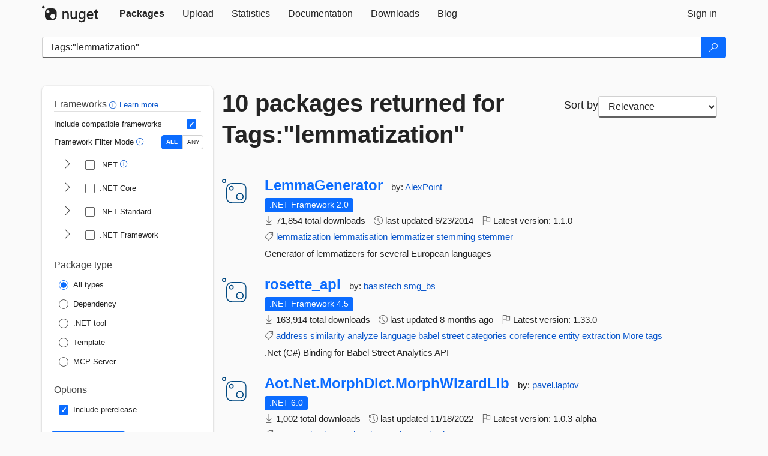

--- FILE ---
content_type: text/html; charset=utf-8
request_url: https://www-1.nuget.org/packages?q=Tags%3A%22lemmatization%22
body_size: 10150
content:
<!DOCTYPE html>
<html lang="en">
<head>
    <meta charset="utf-8" />
    <meta http-equiv="X-UA-Compatible" content="IE=edge">
    <meta name="viewport" content="width=device-width, initial-scale=1">
        <meta name="robots" content="noindex">

        <link rel="canonical" href="https://www.nuget.org/packages?q=Tags%3A%22lemmatization%22">

    
    

    <title>
        NuGet Gallery
        | Packages matching Tags:&quot;lemmatization&quot;
    </title>

    <link href="/favicon.ico" rel="shortcut icon" type="image/x-icon" />
        <link title="NuGet.org" type="application/opensearchdescription+xml" href="/opensearch.xml" rel="search">

    <link href="/Content/gallery/css/site.min.css?v=1na5Q3HPVSkugniYsNxjmE134E1C4dpzFOT5rmDYA-E1" rel="stylesheet"/>

    <link href="/Content/gallery/css/bootstrap.min.css" rel="stylesheet"/>


    <script nonce="eA2+oyXXjEn7w/hVTvT3nIOvUn/W8RMRMW86PcdKsQw=">
        // Check the browser preferred color scheme
        const prefersDarkMode = window.matchMedia("(prefers-color-scheme: dark)").matches;
        const defaultTheme = prefersDarkMode ? "dark" : "light";
        const preferredTheme = localStorage.getItem("theme")

        // Check if the localStorage item is set, if not set it to the system theme
        if (!preferredTheme || !(preferredTheme === "dark" || preferredTheme === "light")) {
            localStorage.setItem("theme", "system");
        }

        if (preferredTheme === "light" || preferredTheme === "dark") {
            document.documentElement.setAttribute('data-theme', preferredTheme);
        }
        else {
            document.documentElement.setAttribute('data-theme', defaultTheme);
        }
    </script>

    <!-- HTML5 shim and Respond.js for IE8 support of HTML5 elements and media queries -->
    <!-- WARNING: Respond.js doesn't work if you view the page via file:// -->
    <!--[if lt IE 9]>
      <script src="https://oss.maxcdn.com/html5shiv/3.7.3/html5shiv.min.js"></script>
      <script src="https://oss.maxcdn.com/respond/1.4.2/respond.min.js"></script>
    <![endif]-->

    
    
    
    
                <script type="text/javascript">
                var appInsights = window.appInsights || function (config) {
                    function s(config) {
                        t[config] = function () {
                            var i = arguments;
                            t.queue.push(function () { t[config].apply(t, i) })
                        }
                    }

                    var t = { config: config }, r = document, f = window, e = "script", o = r.createElement(e), i, u;
                    for (o.src = config.url || "//js.monitor.azure.com/scripts/a/ai.0.js", r.getElementsByTagName(e)[0].parentNode.appendChild(o), t.cookie = r.cookie, t.queue = [], i = ["Event", "Exception", "Metric", "PageView", "Trace"]; i.length;) s("track" + i.pop());
                    return config.disableExceptionTracking || (i = "onerror", s("_" + i), u = f[i], f[i] = function (config, r, f, e, o) {
                        var s = u && u(config, r, f, e, o);
                        return s !== !0 && t["_" + i](config, r, f, e, o), s
                    }), t
                }({
                    instrumentationKey: 'df3a36b9-dfba-401c-82ab-35690083be3e',
                    samplingPercentage: 100
                });

                window.appInsights = appInsights;
                appInsights.trackPageView();
            </script>

</head>
<body >
    

<div id="cookie-banner"></div>




<nav class="navbar navbar-inverse" role="navigation">
    <div class="container">
        <div class="row">
            <div class="col-sm-12 text-center">
                <a href="#" id="skipToContent" class="showOnFocus" title="Skip To Content">Skip To Content</a>
            </div>
        </div>
        <div class="row">
            <div class="col-sm-12">
                <div class="navbar-header">
                    <button type="button" class="navbar-toggle collapsed" data-toggle="collapse" data-target="#navbar" aria-expanded="false" aria-controls="navbar">
                        <span class="sr-only">Toggle navigation</span>
                        <span class="icon-bar"></span>
                        <span class="icon-bar"></span>
                        <span class="icon-bar"></span>
                    </button>
                    <a href="/" class="home-link">
                        <div class="navbar-logo nuget-logo-image" alt="NuGet home" role="img" aria-label="NuGet Home"     onerror="this.src='https://nuget.org/Content/gallery/img/logo-header-94x29.png'; this.onerror = null;"
></div>
                    </a>
                </div>
                <div id="navbar" class="navbar-collapse collapse">
                    <ul class="nav navbar-nav" role="tablist">
                            <li class="active" role="presentation">
        <a role="tab" name="Packages" aria-selected="true" href="/packages" class="link-to-add-local-search-filters">
            <span>Packages</span>
        </a>
    </li>

                            <li class="" role="presentation">
        <a role="tab" name="Upload" aria-selected="false" href="/packages/manage/upload">
            <span>Upload</span>
        </a>
    </li>

    <li class="" role="presentation">
        <a role="tab" name="Statistics" aria-selected="false" href="/stats">
            <span>Statistics</span>
        </a>
    </li>
                                                    <li class="" role="presentation">
        <a role="tab" name="Documentation" aria-selected="false" href="https://docs.microsoft.com/nuget/">
            <span>Documentation</span>
        </a>
    </li>

                            <li class="" role="presentation">
        <a role="tab" name="Downloads" aria-selected="false" href="/downloads">
            <span>Downloads</span>
        </a>
    </li>

                            <li class="" role="presentation">
        <a role="tab" name="Blog" aria-selected="false" href="https://blog.nuget.org/">
            <span>Blog</span>
        </a>
    </li>

                    </ul>
                        <ul class="nav navbar-nav navbar-right" role="tablist">
    <li class="" role="presentation">
        <a role="tab" name="Sign in" aria-selected="false" href="/users/account/LogOn?returnUrl=%2Fpackages%3Fq%3DTags%253A%2522lemmatization%2522" title="Sign in to an existing NuGet.org account">
            <span>Sign in</span>
        </a>
    </li>
                        </ul>
                </div>
            </div>
        </div>
    </div>

</nav>






    <div id="skippedToContent">
    






<form name="search" id="search-form" method="get" class="clearfix advanced-search-panel">
    <div id="search-bar-list-packages" class="navbar navbar-inverse">
        <div class="container search-container" aria-label="Package search bar">
            <div class="row">
                <div class="col-sm-12">
                    <div class="input-group">
    <input name="q" type="text" class="form-control input-brand" id="search" aria-label="Enter packages to search"
           placeholder="Search for packages..." autocomplete="off"
           value="Tags:&quot;lemmatization&quot;"
            />
    <span class="input-group-btn">
        <button class="btn btn-brand btn-search" type="submit"
                title="Search for packages" aria-label="Search">
            <span class="ms-Icon ms-Icon--Search" aria-hidden="true"></span>
        </button>
    </span>
</div>
                    <div id="autocomplete-results-container" class="text-left" tabindex="0"></div>

<script type="text/html" id="autocomplete-results-row">
    <!-- ko if: $data -->
    <!-- ko if: $data.PackageRegistration -->
    <div class="col-sm-4 autocomplete-row-id autocomplete-row-data">
        <span data-bind="attr: { id: 'autocomplete-result-id-' + $data.PackageRegistration.Id, title: $data.PackageRegistration.Id }, text: $data.PackageRegistration.Id"></span>
    </div>
    <div class="col-sm-4 autocomplete-row-downloadcount text-right autocomplete-row-data">
        <span data-bind="text: $data.DownloadCount + ' downloads'"></span>
    </div>
    <div class="col-sm-4 autocomplete-row-owners text-left autocomplete-row-data">
        <span data-bind="text: $data.OwnersString + ' '"></span>
    </div>
    <!-- /ko -->
    <!-- ko ifnot: $data.PackageRegistration -->
    <div class="col-sm-12 autocomplete-row-id autocomplete-row-data">
        <span data-bind="attr: { id: 'autocomplete-result-id-' + $data, title: $data  }, text: $data"></span>
    </div>
    <!-- /ko -->
    <!-- /ko -->
</script>

<script type="text/html" id="autocomplete-results-template">
    <!-- ko if: $data.data.length > 0 -->
    <div data-bind="foreach: $data.data" id="autocomplete-results-list">
        <a data-bind="attr: { id: 'autocomplete-result-row-' + $data, href: '/packages/' + $data, title: $data }" tabindex="-1">
            <div data-bind="attr:{ id: 'autocomplete-container-' + $data }" class="autocomplete-results-row">
            </div>
        </a>
    </div>
    <!-- /ko -->
</script>

                </div>
            </div>
        </div>
    </div>
    <section role="main" class="container main-container page-list-packages">
        <div class="row clearfix no-margin">
            <div class="col-md-3 no-padding" id="filters-column">
                    <div class="toggle-advanced-search-panel">
                        <span>Advanced search filters</span>
                        <button class="advanced-search-toggle-button btn-brand-transparent" aria-label="Toggles search filters on narrow screens" aria-expanded="false" aria-controls="advancedSearchToggleButton" tabindex="0" id="advancedSearchToggleButton" type="button">
                            <i class="ms-Icon ms-Icon--ChevronDown" id="advancedSearchToggleChevron"></i>
                        </button>
                    </div>
                    <div class="row clearfix advanced-search-panel" id="advancedSearchPanel">
                        <input type="text" hidden id="frameworks" name="frameworks">
                        <input type="text" hidden id="tfms" name="tfms">
                            <div>
                                <fieldset id="frameworkfilters">
                                    <legend>
                                        Frameworks
                                        <a class="tooltip-target" href="javascript:void(0)" role="button" aria-labelledby="frameworksfiltersid">
                                            <i class="framework-filter-info-icon ms-Icon ms-Icon--Info"></i>
                                            <span class="tooltip-block" role="tooltip" id="frameworksfiltersid">
                                                <span class="tooltip-wrapper tooltip-with-icon popover right">
                                                    <span class="arrow"></span>
                                                    <span class="popover-content">
                                                        Filters packages based on the target frameworks they are compatible with.
                                                    </span>
                                                </span>
                                            </span>
                                        </a>
                                        <a href="https://learn.microsoft.com/nuget/consume-packages/finding-and-choosing-packages#advanced-filtering-and-sorting" class="frameworkfilters-info"
                                           aria-label="Learn more about advanced filtering and sorting">
                                            Learn more
                                        </a>
                                    </legend>
                                        <div class="computed-frameworks-option">
                                            <p>
                                                Include compatible frameworks
                                            </p>
                                            <label for="computed-frameworks-checkbox" class="brand-checkbox" aria-label="Include computed compatible frameworks when filtering for packages.">
                                                <input type="checkbox" id="computed-frameworks-checkbox" checked="checked">
                                            </label>
                                            <input type="hidden" id="includeComputedFrameworks" name="includeComputedFrameworks" value="true">
                                        </div>
                                        <div class="framework-filter-mode-option">
                                            <p>
                                                Framework Filter Mode
                                                <a class="tooltip-target" href="javascript:void(0)" role="button" aria-labelledby="frameworkfiltermodeid">
                                                    <i class="frameworkfiltermode-info ms-Icon ms-Icon--Info"></i>
                                                    <span class="tooltip-block" role="tooltip" id="frameworkfiltermodeid">
                                                        <span class="tooltip-wrapper tooltip-with-icon popover right">
                                                            <span class="arrow"></span>
                                                            <span class="popover-content">
                                                                Decides whether to show packages matching ALL of the selected Target Frameworks (TFMs), or ANY of them.
                                                            </span>
                                                        </span>
                                                    </span>
                                                </a>
                                            </p>
                                            <div class="toggle-switch-control">
                                                <input type="radio" id="all-selector" name="frameworkFilterMode" value="all" tabindex="0" checked />
                                                <label for="all-selector" aria-label="Show packages matching ALL of the selected Frameworks and TFMs.">ALL</label>
                                                <input type="radio" id="any-selector" name="frameworkFilterMode" value="any" tabindex="0"  />
                                                <label for="any-selector" aria-label="Show packages matching ANY of the selected Frameworks or TFMs.">ANY</label>
                                            </div>
                                        </div>
                                        <div class="frameworkGroup">
        <div class="frameworkGroupRow">
            <button type="button" class="btn-brand-transparent collapsible" tab="net" tabindex="0"
                    aria-label="shows and hides TFM filters for .NET" aria-expanded="false" aria-controls="nettab">
                <i class="ms-Icon ms-Icon--ChevronRight" id="netbutton"></i>
            </button>
            <label class="brand-checkbox">
                <input type="checkbox" id="net" class="framework">
                <span>.NET
                    <a class="tooltip-target" href="javascript:void(0)" role="button" aria-labelledby="dotnetframework-tooltip" style="vertical-align: middle">
                        <i class="ms-Icon ms-Icon--Info"></i>
                        <span class="tooltip-block" role="tooltip" id="dotnetframework-tooltip">
                            <span class="tooltip-wrapper tooltip-with-icon popover right">
                                <span class="arrow"></span>
                                <span class="popover-content">
                                    Selecting .NET will show you packages compatible with any of the individual frameworks within the .NET generation.
                                </span>
                            </span>
                        </span>
                    </a>
                </span>
            </label>
        </div>
        <div class="tfmTab" id="nettab">
            <ul>
                    <li>
                        <label class="brand-checkbox">
                            <input type="checkbox" id="net10.0" class="tfm" parent="net">
                            <span>net10.0</span>
                        </label>
                    </li>
                    <li>
                        <label class="brand-checkbox">
                            <input type="checkbox" id="net9.0" class="tfm" parent="net">
                            <span>net9.0</span>
                        </label>
                    </li>
                    <li>
                        <label class="brand-checkbox">
                            <input type="checkbox" id="net8.0" class="tfm" parent="net">
                            <span>net8.0</span>
                        </label>
                    </li>
                    <li>
                        <label class="brand-checkbox">
                            <input type="checkbox" id="net7.0" class="tfm" parent="net">
                            <span>net7.0</span>
                        </label>
                    </li>
                    <li>
                        <label class="brand-checkbox">
                            <input type="checkbox" id="net6.0" class="tfm" parent="net">
                            <span>net6.0</span>
                        </label>
                    </li>
                    <li>
                        <label class="brand-checkbox">
                            <input type="checkbox" id="net5.0" class="tfm" parent="net">
                            <span>net5.0</span>
                        </label>
                    </li>
            </ul>
        </div>
    </div>
    <div class="frameworkGroup">
        <div class="frameworkGroupRow">
            <button type="button" class="btn-brand-transparent collapsible" tab="netcoreapp" tabindex="0"
                    aria-label="shows and hides TFM filters for .NET Core" aria-expanded="false" aria-controls="netcoreapptab">
                <i class="ms-Icon ms-Icon--ChevronRight" id="netcoreappbutton"></i>
            </button>
            <label class="brand-checkbox">
                <input type="checkbox" id="netcoreapp" class="framework">
                <span>.NET Core
                </span>
            </label>
        </div>
        <div class="tfmTab" id="netcoreapptab">
            <ul>
                    <li>
                        <label class="brand-checkbox">
                            <input type="checkbox" id="netcoreapp3.1" class="tfm" parent="netcoreapp">
                            <span>netcoreapp3.1</span>
                        </label>
                    </li>
                    <li>
                        <label class="brand-checkbox">
                            <input type="checkbox" id="netcoreapp3.0" class="tfm" parent="netcoreapp">
                            <span>netcoreapp3.0</span>
                        </label>
                    </li>
                    <li>
                        <label class="brand-checkbox">
                            <input type="checkbox" id="netcoreapp2.2" class="tfm" parent="netcoreapp">
                            <span>netcoreapp2.2</span>
                        </label>
                    </li>
                    <li>
                        <label class="brand-checkbox">
                            <input type="checkbox" id="netcoreapp2.1" class="tfm" parent="netcoreapp">
                            <span>netcoreapp2.1</span>
                        </label>
                    </li>
                    <li>
                        <label class="brand-checkbox">
                            <input type="checkbox" id="netcoreapp2.0" class="tfm" parent="netcoreapp">
                            <span>netcoreapp2.0</span>
                        </label>
                    </li>
                    <li>
                        <label class="brand-checkbox">
                            <input type="checkbox" id="netcoreapp1.1" class="tfm" parent="netcoreapp">
                            <span>netcoreapp1.1</span>
                        </label>
                    </li>
                    <li>
                        <label class="brand-checkbox">
                            <input type="checkbox" id="netcoreapp1.0" class="tfm" parent="netcoreapp">
                            <span>netcoreapp1.0</span>
                        </label>
                    </li>
            </ul>
        </div>
    </div>
    <div class="frameworkGroup">
        <div class="frameworkGroupRow">
            <button type="button" class="btn-brand-transparent collapsible" tab="netstandard" tabindex="0"
                    aria-label="shows and hides TFM filters for .NET Standard" aria-expanded="false" aria-controls="netstandardtab">
                <i class="ms-Icon ms-Icon--ChevronRight" id="netstandardbutton"></i>
            </button>
            <label class="brand-checkbox">
                <input type="checkbox" id="netstandard" class="framework">
                <span>.NET Standard
                </span>
            </label>
        </div>
        <div class="tfmTab" id="netstandardtab">
            <ul>
                    <li>
                        <label class="brand-checkbox">
                            <input type="checkbox" id="netstandard2.1" class="tfm" parent="netstandard">
                            <span>netstandard2.1</span>
                        </label>
                    </li>
                    <li>
                        <label class="brand-checkbox">
                            <input type="checkbox" id="netstandard2.0" class="tfm" parent="netstandard">
                            <span>netstandard2.0</span>
                        </label>
                    </li>
                    <li>
                        <label class="brand-checkbox">
                            <input type="checkbox" id="netstandard1.6" class="tfm" parent="netstandard">
                            <span>netstandard1.6</span>
                        </label>
                    </li>
                    <li>
                        <label class="brand-checkbox">
                            <input type="checkbox" id="netstandard1.5" class="tfm" parent="netstandard">
                            <span>netstandard1.5</span>
                        </label>
                    </li>
                    <li>
                        <label class="brand-checkbox">
                            <input type="checkbox" id="netstandard1.4" class="tfm" parent="netstandard">
                            <span>netstandard1.4</span>
                        </label>
                    </li>
                    <li>
                        <label class="brand-checkbox">
                            <input type="checkbox" id="netstandard1.3" class="tfm" parent="netstandard">
                            <span>netstandard1.3</span>
                        </label>
                    </li>
                    <li>
                        <label class="brand-checkbox">
                            <input type="checkbox" id="netstandard1.2" class="tfm" parent="netstandard">
                            <span>netstandard1.2</span>
                        </label>
                    </li>
                    <li>
                        <label class="brand-checkbox">
                            <input type="checkbox" id="netstandard1.1" class="tfm" parent="netstandard">
                            <span>netstandard1.1</span>
                        </label>
                    </li>
                    <li>
                        <label class="brand-checkbox">
                            <input type="checkbox" id="netstandard1.0" class="tfm" parent="netstandard">
                            <span>netstandard1.0</span>
                        </label>
                    </li>
            </ul>
        </div>
    </div>
    <div class="frameworkGroup">
        <div class="frameworkGroupRow">
            <button type="button" class="btn-brand-transparent collapsible" tab="netframework" tabindex="0"
                    aria-label="shows and hides TFM filters for .NET Framework" aria-expanded="false" aria-controls="netframeworktab">
                <i class="ms-Icon ms-Icon--ChevronRight" id="netframeworkbutton"></i>
            </button>
            <label class="brand-checkbox">
                <input type="checkbox" id="netframework" class="framework">
                <span>.NET Framework
                </span>
            </label>
        </div>
        <div class="tfmTab" id="netframeworktab">
            <ul>
                    <li>
                        <label class="brand-checkbox">
                            <input type="checkbox" id="net481" class="tfm" parent="netframework">
                            <span>net481</span>
                        </label>
                    </li>
                    <li>
                        <label class="brand-checkbox">
                            <input type="checkbox" id="net48" class="tfm" parent="netframework">
                            <span>net48</span>
                        </label>
                    </li>
                    <li>
                        <label class="brand-checkbox">
                            <input type="checkbox" id="net472" class="tfm" parent="netframework">
                            <span>net472</span>
                        </label>
                    </li>
                    <li>
                        <label class="brand-checkbox">
                            <input type="checkbox" id="net471" class="tfm" parent="netframework">
                            <span>net471</span>
                        </label>
                    </li>
                    <li>
                        <label class="brand-checkbox">
                            <input type="checkbox" id="net47" class="tfm" parent="netframework">
                            <span>net47</span>
                        </label>
                    </li>
                    <li>
                        <label class="brand-checkbox">
                            <input type="checkbox" id="net462" class="tfm" parent="netframework">
                            <span>net462</span>
                        </label>
                    </li>
                    <li>
                        <label class="brand-checkbox">
                            <input type="checkbox" id="net461" class="tfm" parent="netframework">
                            <span>net461</span>
                        </label>
                    </li>
                    <li>
                        <label class="brand-checkbox">
                            <input type="checkbox" id="net46" class="tfm" parent="netframework">
                            <span>net46</span>
                        </label>
                    </li>
                    <li>
                        <label class="brand-checkbox">
                            <input type="checkbox" id="net452" class="tfm" parent="netframework">
                            <span>net452</span>
                        </label>
                    </li>
                    <li>
                        <label class="brand-checkbox">
                            <input type="checkbox" id="net451" class="tfm" parent="netframework">
                            <span>net451</span>
                        </label>
                    </li>
                    <li>
                        <label class="brand-checkbox">
                            <input type="checkbox" id="net45" class="tfm" parent="netframework">
                            <span>net45</span>
                        </label>
                    </li>
                    <li>
                        <label class="brand-checkbox">
                            <input type="checkbox" id="net40" class="tfm" parent="netframework">
                            <span>net40</span>
                        </label>
                    </li>
                    <li>
                        <label class="brand-checkbox">
                            <input type="checkbox" id="net35" class="tfm" parent="netframework">
                            <span>net35</span>
                        </label>
                    </li>
                    <li>
                        <label class="brand-checkbox">
                            <input type="checkbox" id="net30" class="tfm" parent="netframework">
                            <span>net30</span>
                        </label>
                    </li>
                    <li>
                        <label class="brand-checkbox">
                            <input type="checkbox" id="net20" class="tfm" parent="netframework">
                            <span>net20</span>
                        </label>
                    </li>
            </ul>
        </div>
    </div>
                                </fieldset>
                            </div>
                                                <div>
                            <fieldset id="packagetype">
                                <legend>Package type</legend>
    <div style="display: flex;">
        <label aria-label="Package Type: All types" class="brand-radio">
            <input type="radio" name="packagetype" checked value="">
            <span>All types</span>
        </label>
    </div>
    <div style="display: flex;">
        <label aria-label="Package Type: Dependency" class="brand-radio">
            <input type="radio" name="packagetype"  value="dependency">
            <span>Dependency</span>
        </label>
    </div>
    <div style="display: flex;">
        <label aria-label="Package Type: .NET tool" class="brand-radio">
            <input type="radio" name="packagetype"  value="dotnettool">
            <span>.NET tool</span>
        </label>
    </div>
    <div style="display: flex;">
        <label aria-label="Package Type: Template" class="brand-radio">
            <input type="radio" name="packagetype"  value="template">
            <span>Template</span>
        </label>
    </div>
    <div style="display: flex;">
        <label aria-label="Package Type: MCP Server" class="brand-radio">
            <input type="radio" name="packagetype"  value="mcpserver">
            <span>MCP Server</span>
        </label>
    </div>
                            </fieldset>
                        </div>
                        <div>
                            <fieldset>
                                <legend>Options</legend>
                                <div class="prerel-option">
                                    <label class="brand-checkbox" aria-label="Options: Include prerelease">
                                        <input id="prerel-checkbox" type="checkbox" checked="checked">
                                        <span>
                                            Include prerelease
                                        </span>
                                    </label>
                                </div>
                            </fieldset>
                        </div>
                        <div class="row clearfix no-margin">
                            <div class="col-xs-6 col-sm-6 col-md-6 col-lg-6 apply-btn">
                                <input class="btn btn-brand form-control" type="submit" value="Apply">
                            </div>
                            <div class="col-xs-6 col-sm-6 col-md-6 col-lg-6 reset-btn">
                                <input class="btn form-control btn-brand-transparent" type="button" value="Reset" id="reset-advanced-search">
                            </div>
                        </div>
                        <input type="hidden" id="prerel" name="prerel" value="true">
                    </div>
            </div>
            <div class="col-md-9" id="results-column">
                <div class="row">
                    <div class="col-md-8">
                        <h1 tabindex="0">
                                    10 packages
                                returned for Tags:&quot;lemmatization&quot;
                        </h1>
                    </div>
                        <div class="sortby col-md-4">
                            <label for="sortby" class="">Sort by</label>
                            <select name="sortby" id="sortby" form="search-form" aria-label="sort package search results by" class="form-control select-brand">
                                <option value="relevance" aria-label="Sort By: Relevance" selected>Relevance</option>
                                <option value="totalDownloads-desc" aria-label="Sort By: Downloads" >Downloads</option>
                                <option value="created-desc" aria-label="Sort By: Recently updated" >Recently updated</option>
                            </select>
                        </div>
                </div>


                <ul class="list-packages">



<li class="package">

    <div class="row">
        <div class="col-sm-1 hidden-xs hidden-sm col-package-icon">
            <img class="package-icon img-responsive package-default-icon" aria-hidden="true" alt=""     onerror="this.className='package-icon img-responsive package-default-icon'; this.onerror = null;"
/>
        </div>
        <div class="col-sm-11">
            <div class="package-header">
                <h2 class="package-title">
                    <a class="package-title"
                        href="/packages/LemmaGenerator"
                                                    data-track="search-selection" data-track-value="0" data-click-source="PackageId"
                            data-package-id="LemmaGenerator" data-package-version="1.1.0" data-use-version="False"
>
                            LemmaGenerator
                    </a>
                </h2>




                    <span class="package-by">
                        by:
                            <a href="/profiles/AlexPoint" title="View AlexPoint's profile"
                                                                    data-track="search-selection" data-track-value="0" data-click-source="Owner"
                                    data-package-id="LemmaGenerator" data-package-version="1.1.0" data-use-version="False"
                                    data-owner="AlexPoint"
>
                                    AlexPoint
                            </a>
                    </span>
            </div>

            <ul class="package-list">
                <li class="package-tfm-badges">
                    




<div class="framework framework-badges">
                <a href=/packages/LemmaGenerator/1.1.0#supportedframeworks-body-tab
         data-track="search-selection" data-track-value="0" data-click-source="FrameworkBadge"
         data-package-id="LemmaGenerator" data-package-version="1.1.0"
         data-badge-framework="net20" data-badge-is-computed="False"
         class="tooltip-target"
>
        <span class=framework-badge-asset>
            .NET Framework 2.0
        </span>
        <span class="tooltip-block">
            <span class="tooltip-wrapper popover right" role="tooltip">
                <span class="arrow"></span>
                <span class="popover-content">
                    This package targets .NET Framework 2.0. The package is compatible with this framework or higher.
                </span>
            </span>
        </span>
    </a>
</div>
                </li>
                <li>
                    <span class="icon-text">
                        <i class="ms-Icon ms-Icon--Download" aria-hidden="true"></i>
                        71,854 total downloads
                    </span>
                </li>
                <li>
                    <span class="icon-text">
                        <i class="ms-Icon ms-Icon--History" aria-hidden="true"></i>
                        last updated <span data-datetime="2014-06-23T15:30:04.8400000+00:00">6/23/2014</span>
                    </span>
                </li>
                <li>
                    <span class="icon-text">
                        <i class="ms-Icon ms-Icon--Flag" aria-hidden="true"></i>
                        Latest version: <span class="text-nowrap">1.1.0 </span>
                    </span>
                </li>
                    <li class="package-tags">
                        <span class="icon-text">
                            <i class="ms-Icon ms-Icon--Tag" aria-hidden="true"></i>

                                <a href="/packages?q=Tags%3A%22lemmatization%22" title="Search for lemmatization">lemmatization</a>
                                <a href="/packages?q=Tags%3A%22lemmatisation%22" title="Search for lemmatisation">lemmatisation</a>
                                <a href="/packages?q=Tags%3A%22lemmatizer%22" title="Search for lemmatizer">lemmatizer</a>
                                <a href="/packages?q=Tags%3A%22stemming%22" title="Search for stemming">stemming</a>
                                <a href="/packages?q=Tags%3A%22stemmer%22" title="Search for stemmer">stemmer</a>
                                                    </span>
                    </li>
            </ul>

            <div class="package-details">
                Generator of lemmatizers for several European languages
            </div>
        </div>
    </div>
</li>


<li class="package">

    <div class="row">
        <div class="col-sm-1 hidden-xs hidden-sm col-package-icon">
            <img class="package-icon img-responsive package-default-icon" aria-hidden="true" alt=""     onerror="this.className='package-icon img-responsive package-default-icon'; this.onerror = null;"
/>
        </div>
        <div class="col-sm-11">
            <div class="package-header">
                <h2 class="package-title">
                    <a class="package-title"
                        href="/packages/rosette_api"
                                                    data-track="search-selection" data-track-value="1" data-click-source="PackageId"
                            data-package-id="rosette_api" data-package-version="1.33.0" data-use-version="False"
>
                            rosette_api
                    </a>
                </h2>




                    <span class="package-by">
                        by:
                            <a href="/profiles/basistech" title="View basistech's profile"
                                                                    data-track="search-selection" data-track-value="1" data-click-source="Owner"
                                    data-package-id="rosette_api" data-package-version="1.33.0" data-use-version="False"
                                    data-owner="basistech"
>
                                    basistech
                            </a>
                            <a href="/profiles/smg_bs" title="View smg_bs's profile"
                                                                    data-track="search-selection" data-track-value="1" data-click-source="Owner"
                                    data-package-id="rosette_api" data-package-version="1.33.0" data-use-version="False"
                                    data-owner="smg_bs"
>
                                    smg_bs
                            </a>
                    </span>
            </div>

            <ul class="package-list">
                <li class="package-tfm-badges">
                    




<div class="framework framework-badges">
                <a href=/packages/rosette_api/1.33.0#supportedframeworks-body-tab
         data-track="search-selection" data-track-value="1" data-click-source="FrameworkBadge"
         data-package-id="rosette_api" data-package-version="1.33.0"
         data-badge-framework="net45" data-badge-is-computed="False"
         class="tooltip-target"
>
        <span class=framework-badge-asset>
            .NET Framework 4.5
        </span>
        <span class="tooltip-block">
            <span class="tooltip-wrapper popover right" role="tooltip">
                <span class="arrow"></span>
                <span class="popover-content">
                    This package targets .NET Framework 4.5. The package is compatible with this framework or higher.
                </span>
            </span>
        </span>
    </a>
</div>
                </li>
                <li>
                    <span class="icon-text">
                        <i class="ms-Icon ms-Icon--Download" aria-hidden="true"></i>
                        163,914 total downloads
                    </span>
                </li>
                <li>
                    <span class="icon-text">
                        <i class="ms-Icon ms-Icon--History" aria-hidden="true"></i>
                        last updated <span data-datetime="2025-04-04T10:17:46.1500000+00:00">4/4/2025</span>
                    </span>
                </li>
                <li>
                    <span class="icon-text">
                        <i class="ms-Icon ms-Icon--Flag" aria-hidden="true"></i>
                        Latest version: <span class="text-nowrap">1.33.0 </span>
                    </span>
                </li>
                    <li class="package-tags">
                        <span class="icon-text">
                            <i class="ms-Icon ms-Icon--Tag" aria-hidden="true"></i>

                                <a href="/packages?q=Tags%3A%22address%22" title="Search for address">address</a>
                                <a href="/packages?q=Tags%3A%22similarity%22" title="Search for similarity">similarity</a>
                                <a href="/packages?q=Tags%3A%22analyze%22" title="Search for analyze">analyze</a>
                                <a href="/packages?q=Tags%3A%22language%22" title="Search for language">language</a>
                                <a href="/packages?q=Tags%3A%22babel%22" title="Search for babel">babel</a>
                                <a href="/packages?q=Tags%3A%22street%22" title="Search for street">street</a>
                                <a href="/packages?q=Tags%3A%22categories%22" title="Search for categories">categories</a>
                                <a href="/packages?q=Tags%3A%22coreference%22" title="Search for coreference">coreference</a>
                                <a href="/packages?q=Tags%3A%22entity%22" title="Search for entity">entity</a>
                                                            <span class="text-nowrap">
                                    <a href="/packages?q=Tags%3A%22extraction%22" title="Search for extraction">extraction</a>
                                    <a href="/packages/rosette_api/" title="View more tags">More tags</a>
                                </span>
                        </span>
                    </li>
            </ul>

            <div class="package-details">
                .Net (C#) Binding for Babel Street Analytics API
            </div>
        </div>
    </div>
</li>


<li class="package">

    <div class="row">
        <div class="col-sm-1 hidden-xs hidden-sm col-package-icon">
            <img class="package-icon img-responsive package-default-icon" aria-hidden="true" alt=""     onerror="this.className='package-icon img-responsive package-default-icon'; this.onerror = null;"
/>
        </div>
        <div class="col-sm-11">
            <div class="package-header">
                <h2 class="package-title">
                    <a class="package-title"
                        href="/packages/Aot.Net.MorphDict.MorphWizardLib/1.0.3-alpha"
                                                    data-track="search-selection" data-track-value="2" data-click-source="PackageId"
                            data-package-id="Aot.Net.MorphDict.MorphWizardLib" data-package-version="1.0.3-alpha" data-use-version="True"
>
                            Aot.<wbr>Net.<wbr>MorphDict.<wbr>MorphWizardLib
                    </a>
                </h2>




                    <span class="package-by">
                        by:
                            <a href="/profiles/pavel.laptov" title="View pavel.laptov's profile"
                                                                    data-track="search-selection" data-track-value="2" data-click-source="Owner"
                                    data-package-id="Aot.Net.MorphDict.MorphWizardLib" data-package-version="1.0.3-alpha" data-use-version="True"
                                    data-owner="pavel.laptov"
>
                                    pavel.laptov
                            </a>
                    </span>
            </div>

            <ul class="package-list">
                <li class="package-tfm-badges">
                    




<div class="framework framework-badges">
    <a href=/packages/Aot.Net.MorphDict.MorphWizardLib/1.0.3-alpha#supportedframeworks-body-tab
         data-track="search-selection" data-track-value="2" data-click-source="FrameworkBadge"
         data-package-id="Aot.Net.MorphDict.MorphWizardLib" data-package-version="1.0.3-alpha"
         data-badge-framework="net6.0" data-badge-is-computed="False"
         class="tooltip-target"
>
        <span class=framework-badge-asset>
            .NET 6.0
        </span>
        <span class="tooltip-block">
            <span class="tooltip-wrapper popover right" role="tooltip">
                <span class="arrow"></span>
                <span class="popover-content">
                    This package targets .NET 6.0. The package is compatible with this framework or higher.
                </span>
            </span>
        </span>
    </a>
            </div>
                </li>
                <li>
                    <span class="icon-text">
                        <i class="ms-Icon ms-Icon--Download" aria-hidden="true"></i>
                        1,002 total downloads
                    </span>
                </li>
                <li>
                    <span class="icon-text">
                        <i class="ms-Icon ms-Icon--History" aria-hidden="true"></i>
                        last updated <span data-datetime="2022-11-18T12:32:08.7200000+00:00">11/18/2022</span>
                    </span>
                </li>
                <li>
                    <span class="icon-text">
                        <i class="ms-Icon ms-Icon--Flag" aria-hidden="true"></i>
                        Latest version: <span class="text-nowrap">1.0.3-alpha </span>
                    </span>
                </li>
                    <li class="package-tags">
                        <span class="icon-text">
                            <i class="ms-Icon ms-Icon--Tag" aria-hidden="true"></i>

                                <a href="/packages?q=Tags%3A%22text%22" title="Search for text">text</a>
                                <a href="/packages?q=Tags%3A%22russian%22" title="Search for russian">russian</a>
                                <a href="/packages?q=Tags%3A%22lemmatizer%22" title="Search for lemmatizer">lemmatizer</a>
                                <a href="/packages?q=Tags%3A%22lemma%22" title="Search for lemma">lemma</a>
                                <a href="/packages?q=Tags%3A%22lemmatization%22" title="Search for lemmatization">lemmatization</a>
                                                    </span>
                    </li>
            </ul>

            <div class="package-details">
                Package Description
            </div>
        </div>
    </div>
</li>


<li class="package">

    <div class="row">
        <div class="col-sm-1 hidden-xs hidden-sm col-package-icon">
            <img class="package-icon img-responsive package-default-icon" aria-hidden="true" alt=""     onerror="this.className='package-icon img-responsive package-default-icon'; this.onerror = null;"
/>
        </div>
        <div class="col-sm-11">
            <div class="package-header">
                <h2 class="package-title">
                    <a class="package-title"
                        href="/packages/Aot.Net.System/1.0.3-alpha"
                                                    data-track="search-selection" data-track-value="3" data-click-source="PackageId"
                            data-package-id="Aot.Net.System" data-package-version="1.0.3-alpha" data-use-version="True"
>
                            Aot.<wbr>Net.<wbr>System
                    </a>
                </h2>




                    <span class="package-by">
                        by:
                            <a href="/profiles/pavel.laptov" title="View pavel.laptov's profile"
                                                                    data-track="search-selection" data-track-value="3" data-click-source="Owner"
                                    data-package-id="Aot.Net.System" data-package-version="1.0.3-alpha" data-use-version="True"
                                    data-owner="pavel.laptov"
>
                                    pavel.laptov
                            </a>
                    </span>
            </div>

            <ul class="package-list">
                <li class="package-tfm-badges">
                    




<div class="framework framework-badges">
    <a href=/packages/Aot.Net.System/1.0.3-alpha#supportedframeworks-body-tab
         data-track="search-selection" data-track-value="3" data-click-source="FrameworkBadge"
         data-package-id="Aot.Net.System" data-package-version="1.0.3-alpha"
         data-badge-framework="net6.0" data-badge-is-computed="False"
         class="tooltip-target"
>
        <span class=framework-badge-asset>
            .NET 6.0
        </span>
        <span class="tooltip-block">
            <span class="tooltip-wrapper popover right" role="tooltip">
                <span class="arrow"></span>
                <span class="popover-content">
                    This package targets .NET 6.0. The package is compatible with this framework or higher.
                </span>
            </span>
        </span>
    </a>
            </div>
                </li>
                <li>
                    <span class="icon-text">
                        <i class="ms-Icon ms-Icon--Download" aria-hidden="true"></i>
                        992 total downloads
                    </span>
                </li>
                <li>
                    <span class="icon-text">
                        <i class="ms-Icon ms-Icon--History" aria-hidden="true"></i>
                        last updated <span data-datetime="2022-11-18T12:31:21.6130000+00:00">11/18/2022</span>
                    </span>
                </li>
                <li>
                    <span class="icon-text">
                        <i class="ms-Icon ms-Icon--Flag" aria-hidden="true"></i>
                        Latest version: <span class="text-nowrap">1.0.3-alpha </span>
                    </span>
                </li>
                    <li class="package-tags">
                        <span class="icon-text">
                            <i class="ms-Icon ms-Icon--Tag" aria-hidden="true"></i>

                                <a href="/packages?q=Tags%3A%22text%22" title="Search for text">text</a>
                                <a href="/packages?q=Tags%3A%22russian%22" title="Search for russian">russian</a>
                                <a href="/packages?q=Tags%3A%22lemmatizer%22" title="Search for lemmatizer">lemmatizer</a>
                                <a href="/packages?q=Tags%3A%22lemma%22" title="Search for lemma">lemma</a>
                                <a href="/packages?q=Tags%3A%22lemmatization%22" title="Search for lemmatization">lemmatization</a>
                                                    </span>
                    </li>
            </ul>

            <div class="package-details">
                Package Description
            </div>
        </div>
    </div>
</li>


<li class="package">

    <div class="row">
        <div class="col-sm-1 hidden-xs hidden-sm col-package-icon">
            <img class="package-icon img-responsive package-default-icon" aria-hidden="true" alt=""     onerror="this.className='package-icon img-responsive package-default-icon'; this.onerror = null;"
/>
        </div>
        <div class="col-sm-11">
            <div class="package-header">
                <h2 class="package-title">
                    <a class="package-title"
                        href="/packages/Aot.Net.MorphDict.LemmatizerBaseLib/1.0.3-alpha"
                                                    data-track="search-selection" data-track-value="4" data-click-source="PackageId"
                            data-package-id="Aot.Net.MorphDict.LemmatizerBaseLib" data-package-version="1.0.3-alpha" data-use-version="True"
>
                            Aot.<wbr>Net.<wbr>MorphDict.<wbr>LemmatizerBaseLib
                    </a>
                </h2>




                    <span class="package-by">
                        by:
                            <a href="/profiles/pavel.laptov" title="View pavel.laptov's profile"
                                                                    data-track="search-selection" data-track-value="4" data-click-source="Owner"
                                    data-package-id="Aot.Net.MorphDict.LemmatizerBaseLib" data-package-version="1.0.3-alpha" data-use-version="True"
                                    data-owner="pavel.laptov"
>
                                    pavel.laptov
                            </a>
                    </span>
            </div>

            <ul class="package-list">
                <li class="package-tfm-badges">
                    




<div class="framework framework-badges">
    <a href=/packages/Aot.Net.MorphDict.LemmatizerBaseLib/1.0.3-alpha#supportedframeworks-body-tab
         data-track="search-selection" data-track-value="4" data-click-source="FrameworkBadge"
         data-package-id="Aot.Net.MorphDict.LemmatizerBaseLib" data-package-version="1.0.3-alpha"
         data-badge-framework="net6.0" data-badge-is-computed="False"
         class="tooltip-target"
>
        <span class=framework-badge-asset>
            .NET 6.0
        </span>
        <span class="tooltip-block">
            <span class="tooltip-wrapper popover right" role="tooltip">
                <span class="arrow"></span>
                <span class="popover-content">
                    This package targets .NET 6.0. The package is compatible with this framework or higher.
                </span>
            </span>
        </span>
    </a>
            </div>
                </li>
                <li>
                    <span class="icon-text">
                        <i class="ms-Icon ms-Icon--Download" aria-hidden="true"></i>
                        988 total downloads
                    </span>
                </li>
                <li>
                    <span class="icon-text">
                        <i class="ms-Icon ms-Icon--History" aria-hidden="true"></i>
                        last updated <span data-datetime="2022-11-18T12:32:17.8100000+00:00">11/18/2022</span>
                    </span>
                </li>
                <li>
                    <span class="icon-text">
                        <i class="ms-Icon ms-Icon--Flag" aria-hidden="true"></i>
                        Latest version: <span class="text-nowrap">1.0.3-alpha </span>
                    </span>
                </li>
                    <li class="package-tags">
                        <span class="icon-text">
                            <i class="ms-Icon ms-Icon--Tag" aria-hidden="true"></i>

                                <a href="/packages?q=Tags%3A%22text%22" title="Search for text">text</a>
                                <a href="/packages?q=Tags%3A%22russian%22" title="Search for russian">russian</a>
                                <a href="/packages?q=Tags%3A%22lemmatizer%22" title="Search for lemmatizer">lemmatizer</a>
                                <a href="/packages?q=Tags%3A%22lemma%22" title="Search for lemma">lemma</a>
                                <a href="/packages?q=Tags%3A%22lemmatization%22" title="Search for lemmatization">lemmatization</a>
                                                    </span>
                    </li>
            </ul>

            <div class="package-details">
                Package Description
            </div>
        </div>
    </div>
</li>


<li class="package">

    <div class="row">
        <div class="col-sm-1 hidden-xs hidden-sm col-package-icon">
            <img class="package-icon img-responsive package-default-icon" aria-hidden="true" alt=""     onerror="this.className='package-icon img-responsive package-default-icon'; this.onerror = null;"
/>
        </div>
        <div class="col-sm-11">
            <div class="package-header">
                <h2 class="package-title">
                    <a class="package-title"
                        href="/packages/Aot.Net.MorphDict.Common/1.0.3-alpha"
                                                    data-track="search-selection" data-track-value="5" data-click-source="PackageId"
                            data-package-id="Aot.Net.MorphDict.Common" data-package-version="1.0.3-alpha" data-use-version="True"
>
                            Aot.<wbr>Net.<wbr>MorphDict.<wbr>Common
                    </a>
                </h2>




                    <span class="package-by">
                        by:
                            <a href="/profiles/pavel.laptov" title="View pavel.laptov's profile"
                                                                    data-track="search-selection" data-track-value="5" data-click-source="Owner"
                                    data-package-id="Aot.Net.MorphDict.Common" data-package-version="1.0.3-alpha" data-use-version="True"
                                    data-owner="pavel.laptov"
>
                                    pavel.laptov
                            </a>
                    </span>
            </div>

            <ul class="package-list">
                <li class="package-tfm-badges">
                    




<div class="framework framework-badges">
    <a href=/packages/Aot.Net.MorphDict.Common/1.0.3-alpha#supportedframeworks-body-tab
         data-track="search-selection" data-track-value="5" data-click-source="FrameworkBadge"
         data-package-id="Aot.Net.MorphDict.Common" data-package-version="1.0.3-alpha"
         data-badge-framework="net6.0" data-badge-is-computed="False"
         class="tooltip-target"
>
        <span class=framework-badge-asset>
            .NET 6.0
        </span>
        <span class="tooltip-block">
            <span class="tooltip-wrapper popover right" role="tooltip">
                <span class="arrow"></span>
                <span class="popover-content">
                    This package targets .NET 6.0. The package is compatible with this framework or higher.
                </span>
            </span>
        </span>
    </a>
            </div>
                </li>
                <li>
                    <span class="icon-text">
                        <i class="ms-Icon ms-Icon--Download" aria-hidden="true"></i>
                        978 total downloads
                    </span>
                </li>
                <li>
                    <span class="icon-text">
                        <i class="ms-Icon ms-Icon--History" aria-hidden="true"></i>
                        last updated <span data-datetime="2022-11-18T12:31:52.4030000+00:00">11/18/2022</span>
                    </span>
                </li>
                <li>
                    <span class="icon-text">
                        <i class="ms-Icon ms-Icon--Flag" aria-hidden="true"></i>
                        Latest version: <span class="text-nowrap">1.0.3-alpha </span>
                    </span>
                </li>
                    <li class="package-tags">
                        <span class="icon-text">
                            <i class="ms-Icon ms-Icon--Tag" aria-hidden="true"></i>

                                <a href="/packages?q=Tags%3A%22text%22" title="Search for text">text</a>
                                <a href="/packages?q=Tags%3A%22russian%22" title="Search for russian">russian</a>
                                <a href="/packages?q=Tags%3A%22lemmatizer%22" title="Search for lemmatizer">lemmatizer</a>
                                <a href="/packages?q=Tags%3A%22lemma%22" title="Search for lemma">lemma</a>
                                <a href="/packages?q=Tags%3A%22lemmatization%22" title="Search for lemmatization">lemmatization</a>
                                                    </span>
                    </li>
            </ul>

            <div class="package-details">
                Package Description
            </div>
        </div>
    </div>
</li>


<li class="package">

    <div class="row">
        <div class="col-sm-1 hidden-xs hidden-sm col-package-icon">
            <img class="package-icon img-responsive package-default-icon" aria-hidden="true" alt=""     onerror="this.className='package-icon img-responsive package-default-icon'; this.onerror = null;"
/>
        </div>
        <div class="col-sm-11">
            <div class="package-header">
                <h2 class="package-title">
                    <a class="package-title"
                        href="/packages/Aot.Net.MorphDict.LemmatizerPackage.Russian.Default/1.0.3-alpha"
                                                    data-track="search-selection" data-track-value="6" data-click-source="PackageId"
                            data-package-id="Aot.Net.MorphDict.LemmatizerPackage.Russian.Default" data-package-version="1.0.3-alpha" data-use-version="True"
>
                            Aot.<wbr>Net.<wbr>MorphDict.<wbr>LemmatizerPackage.<wbr>Russian.<wbr>Default
                    </a>
                </h2>




                    <span class="package-by">
                        by:
                            <a href="/profiles/pavel.laptov" title="View pavel.laptov's profile"
                                                                    data-track="search-selection" data-track-value="6" data-click-source="Owner"
                                    data-package-id="Aot.Net.MorphDict.LemmatizerPackage.Russian.Default" data-package-version="1.0.3-alpha" data-use-version="True"
                                    data-owner="pavel.laptov"
>
                                    pavel.laptov
                            </a>
                    </span>
            </div>

            <ul class="package-list">
                <li class="package-tfm-badges">
                    




<div class="framework framework-badges">
    <a href=/packages/Aot.Net.MorphDict.LemmatizerPackage.Russian.Default/1.0.3-alpha#supportedframeworks-body-tab
         data-track="search-selection" data-track-value="6" data-click-source="FrameworkBadge"
         data-package-id="Aot.Net.MorphDict.LemmatizerPackage.Russian.Default" data-package-version="1.0.3-alpha"
         data-badge-framework="net6.0" data-badge-is-computed="False"
         class="tooltip-target"
>
        <span class=framework-badge-asset>
            .NET 6.0
        </span>
        <span class="tooltip-block">
            <span class="tooltip-wrapper popover right" role="tooltip">
                <span class="arrow"></span>
                <span class="popover-content">
                    This package targets .NET 6.0. The package is compatible with this framework or higher.
                </span>
            </span>
        </span>
    </a>
            </div>
                </li>
                <li>
                    <span class="icon-text">
                        <i class="ms-Icon ms-Icon--Download" aria-hidden="true"></i>
                        782 total downloads
                    </span>
                </li>
                <li>
                    <span class="icon-text">
                        <i class="ms-Icon ms-Icon--History" aria-hidden="true"></i>
                        last updated <span data-datetime="2022-11-18T12:32:35.9730000+00:00">11/18/2022</span>
                    </span>
                </li>
                <li>
                    <span class="icon-text">
                        <i class="ms-Icon ms-Icon--Flag" aria-hidden="true"></i>
                        Latest version: <span class="text-nowrap">1.0.3-alpha </span>
                    </span>
                </li>
                    <li class="package-tags">
                        <span class="icon-text">
                            <i class="ms-Icon ms-Icon--Tag" aria-hidden="true"></i>

                                <a href="/packages?q=Tags%3A%22text%22" title="Search for text">text</a>
                                <a href="/packages?q=Tags%3A%22russian%22" title="Search for russian">russian</a>
                                <a href="/packages?q=Tags%3A%22lemmatizer%22" title="Search for lemmatizer">lemmatizer</a>
                                <a href="/packages?q=Tags%3A%22lemma%22" title="Search for lemma">lemma</a>
                                <a href="/packages?q=Tags%3A%22lemmatization%22" title="Search for lemmatization">lemmatization</a>
                                                    </span>
                    </li>
            </ul>

            <div class="package-details">
                Package Description
            </div>
        </div>
    </div>
</li>


<li class="package">

    <div class="row">
        <div class="col-sm-1 hidden-xs hidden-sm col-package-icon">
            <img class="package-icon img-responsive package-default-icon" aria-hidden="true" alt=""     onerror="this.className='package-icon img-responsive package-default-icon'; this.onerror = null;"
/>
        </div>
        <div class="col-sm-11">
            <div class="package-header">
                <h2 class="package-title">
                    <a class="package-title"
                        href="/packages/Mystem.Net"
                                                    data-track="search-selection" data-track-value="7" data-click-source="PackageId"
                            data-package-id="Mystem.Net" data-package-version="1.0.0" data-use-version="False"
>
                            Mystem.<wbr>Net
                    </a>
                </h2>




                    <span class="package-by">
                        by:
                            <a href="/profiles/dbarbashov" title="View dbarbashov's profile"
                                                                    data-track="search-selection" data-track-value="7" data-click-source="Owner"
                                    data-package-id="Mystem.Net" data-package-version="1.0.0" data-use-version="False"
                                    data-owner="dbarbashov"
>
                                    dbarbashov
                            </a>
                    </span>
            </div>

            <ul class="package-list">
                <li class="package-tfm-badges">
                    




<div class="framework framework-badges">
    <a href=/packages/Mystem.Net/1.0.0#supportedframeworks-body-tab
         data-track="search-selection" data-track-value="7" data-click-source="FrameworkBadge"
         data-package-id="Mystem.Net" data-package-version="1.0.0"
         data-badge-framework="net5.0" data-badge-is-computed="True"
         class="tooltip-target"
>
        <span class=framework-badge-computed>
            .NET 5.0
        </span>
        <span class="tooltip-block">
            <span class="tooltip-wrapper popover right" role="tooltip">
                <span class="arrow"></span>
                <span class="popover-content">
                    This package is compatible with .NET 5.0 or higher.
                </span>
            </span>
        </span>
    </a>
        <a href=/packages/Mystem.Net/1.0.0#supportedframeworks-body-tab
         data-track="search-selection" data-track-value="7" data-click-source="FrameworkBadge"
         data-package-id="Mystem.Net" data-package-version="1.0.0"
         data-badge-framework="netcoreapp3.0" data-badge-is-computed="True"
         class="tooltip-target"
>
        <span class=framework-badge-computed>
            .NET Core 3.0
        </span>
        <span class="tooltip-block">
            <span class="tooltip-wrapper popover right" role="tooltip">
                <span class="arrow"></span>
                <span class="popover-content">
                    This package is compatible with .NET Core 3.0 or higher.
                </span>
            </span>
        </span>
    </a>
        <a href=/packages/Mystem.Net/1.0.0#supportedframeworks-body-tab
         data-track="search-selection" data-track-value="7" data-click-source="FrameworkBadge"
         data-package-id="Mystem.Net" data-package-version="1.0.0"
         data-badge-framework="netstandard2.1" data-badge-is-computed="False"
         class="tooltip-target"
>
        <span class=framework-badge-asset>
            .NET Standard 2.1
        </span>
        <span class="tooltip-block">
            <span class="tooltip-wrapper popover right" role="tooltip">
                <span class="arrow"></span>
                <span class="popover-content">
                    This package targets .NET Standard 2.1. The package is compatible with this framework or higher.
                </span>
            </span>
        </span>
    </a>
    </div>
                </li>
                <li>
                    <span class="icon-text">
                        <i class="ms-Icon ms-Icon--Download" aria-hidden="true"></i>
                        884 total downloads
                    </span>
                </li>
                <li>
                    <span class="icon-text">
                        <i class="ms-Icon ms-Icon--History" aria-hidden="true"></i>
                        last updated <span data-datetime="2021-11-14T18:45:02.6530000+00:00">11/14/2021</span>
                    </span>
                </li>
                <li>
                    <span class="icon-text">
                        <i class="ms-Icon ms-Icon--Flag" aria-hidden="true"></i>
                        Latest version: <span class="text-nowrap">1.0.0 </span>
                    </span>
                </li>
                    <li class="package-tags">
                        <span class="icon-text">
                            <i class="ms-Icon ms-Icon--Tag" aria-hidden="true"></i>

                                <a href="/packages?q=Tags%3A%22mystem%22" title="Search for mystem">mystem</a>
                                <a href="/packages?q=Tags%3A%22lemmatizer%22" title="Search for lemmatizer">lemmatizer</a>
                                <a href="/packages?q=Tags%3A%22lemmatization%22" title="Search for lemmatization">lemmatization</a>
                                <a href="/packages?q=Tags%3A%22nlp%22" title="Search for nlp">nlp</a>
                                <a href="/packages?q=Tags%3A%22stemming%22" title="Search for stemming">stemming</a>
                                <a href="/packages?q=Tags%3A%22russian%22" title="Search for russian">russian</a>
                                                    </span>
                    </li>
            </ul>

            <div class="package-details">
                Wrapper for a great CLI russian language stemming tool Yandex Mystem
            </div>
        </div>
    </div>
</li>


<li class="package">

    <div class="row">
        <div class="col-sm-1 hidden-xs hidden-sm col-package-icon">
            <img class="package-icon img-responsive" aria-hidden="true" alt=""
                 src="https://api.nuget.org/v3-flatcontainer/spacytokenizersdk/1.0.0/icon"     onerror="this.className='package-icon img-responsive package-default-icon'; this.onerror = null;"
/>
        </div>
        <div class="col-sm-11">
            <div class="package-header">
                <h2 class="package-title">
                    <a class="package-title"
                        href="/packages/SpacyTokenizerSdk"
                                                    data-track="search-selection" data-track-value="8" data-click-source="PackageId"
                            data-package-id="SpacyTokenizerSdk" data-package-version="1.0.0" data-use-version="False"
>
                            SpacyTokenizerSdk
                    </a>
                </h2>




                    <span class="package-by">
                        by:
                            <a href="/profiles/jchristn" title="View jchristn's profile"
                                                                    data-track="search-selection" data-track-value="8" data-click-source="Owner"
                                    data-package-id="SpacyTokenizerSdk" data-package-version="1.0.0" data-use-version="False"
                                    data-owner="jchristn"
>
                                    jchristn
                            </a>
                    </span>
            </div>

            <ul class="package-list">
                <li class="package-tfm-badges">
                    




<div class="framework framework-badges">
    <a href=/packages/SpacyTokenizerSdk/1.0.0#supportedframeworks-body-tab
         data-track="search-selection" data-track-value="8" data-click-source="FrameworkBadge"
         data-package-id="SpacyTokenizerSdk" data-package-version="1.0.0"
         data-badge-framework="net5.0" data-badge-is-computed="True"
         class="tooltip-target"
>
        <span class=framework-badge-computed>
            .NET 5.0
        </span>
        <span class="tooltip-block">
            <span class="tooltip-wrapper popover right" role="tooltip">
                <span class="arrow"></span>
                <span class="popover-content">
                    This package is compatible with .NET 5.0 or higher.
                </span>
            </span>
        </span>
    </a>
        <a href=/packages/SpacyTokenizerSdk/1.0.0#supportedframeworks-body-tab
         data-track="search-selection" data-track-value="8" data-click-source="FrameworkBadge"
         data-package-id="SpacyTokenizerSdk" data-package-version="1.0.0"
         data-badge-framework="netcoreapp2.0" data-badge-is-computed="True"
         class="tooltip-target"
>
        <span class=framework-badge-computed>
            .NET Core 2.0
        </span>
        <span class="tooltip-block">
            <span class="tooltip-wrapper popover right" role="tooltip">
                <span class="arrow"></span>
                <span class="popover-content">
                    This package is compatible with .NET Core 2.0 or higher.
                </span>
            </span>
        </span>
    </a>
        <a href=/packages/SpacyTokenizerSdk/1.0.0#supportedframeworks-body-tab
         data-track="search-selection" data-track-value="8" data-click-source="FrameworkBadge"
         data-package-id="SpacyTokenizerSdk" data-package-version="1.0.0"
         data-badge-framework="netstandard2.0" data-badge-is-computed="False"
         class="tooltip-target"
>
        <span class=framework-badge-asset>
            .NET Standard 2.0
        </span>
        <span class="tooltip-block">
            <span class="tooltip-wrapper popover right" role="tooltip">
                <span class="arrow"></span>
                <span class="popover-content">
                    This package targets .NET Standard 2.0. The package is compatible with this framework or higher.
                </span>
            </span>
        </span>
    </a>
        <a href=/packages/SpacyTokenizerSdk/1.0.0#supportedframeworks-body-tab
         data-track="search-selection" data-track-value="8" data-click-source="FrameworkBadge"
         data-package-id="SpacyTokenizerSdk" data-package-version="1.0.0"
         data-badge-framework="net461" data-badge-is-computed="True"
         class="tooltip-target"
>
        <span class=framework-badge-computed>
            .NET Framework 4.6.1
        </span>
        <span class="tooltip-block">
            <span class="tooltip-wrapper popover right" role="tooltip">
                <span class="arrow"></span>
                <span class="popover-content">
                    This package is compatible with .NET Framework 4.6.1 or higher.
                </span>
            </span>
        </span>
    </a>
</div>
                </li>
                <li>
                    <span class="icon-text">
                        <i class="ms-Icon ms-Icon--Download" aria-hidden="true"></i>
                        206 total downloads
                    </span>
                </li>
                <li>
                    <span class="icon-text">
                        <i class="ms-Icon ms-Icon--History" aria-hidden="true"></i>
                        last updated <span data-datetime="2025-04-11T05:24:07.1400000+00:00">4/11/2025</span>
                    </span>
                </li>
                <li>
                    <span class="icon-text">
                        <i class="ms-Icon ms-Icon--Flag" aria-hidden="true"></i>
                        Latest version: <span class="text-nowrap">1.0.0 </span>
                    </span>
                </li>
                    <li class="package-tags">
                        <span class="icon-text">
                            <i class="ms-Icon ms-Icon--Tag" aria-hidden="true"></i>

                                <a href="/packages?q=Tags%3A%22spacy%22" title="Search for spacy">spacy</a>
                                <a href="/packages?q=Tags%3A%22token%22" title="Search for token">token</a>
                                <a href="/packages?q=Tags%3A%22tokenizer%22" title="Search for tokenizer">tokenizer</a>
                                <a href="/packages?q=Tags%3A%22lemma%22" title="Search for lemma">lemma</a>
                                <a href="/packages?q=Tags%3A%22lemmatization%22" title="Search for lemmatization">lemmatization</a>
                                                    </span>
                    </li>
            </ul>

            <div class="package-details">
                spaCy tokenizer SDK, requires the spacytokenizer docker image
            </div>
        </div>
    </div>
</li>


<li class="package">

    <div class="row">
        <div class="col-sm-1 hidden-xs hidden-sm col-package-icon">
            <img class="package-icon img-responsive" aria-hidden="true" alt=""
                 src="https://api.nuget.org/v3-flatcontainer/uralicnlp/1.0.0/icon"     onerror="this.className='package-icon img-responsive package-default-icon'; this.onerror = null;"
/>
        </div>
        <div class="col-sm-11">
            <div class="package-header">
                <h2 class="package-title">
                    <a class="package-title"
                        href="/packages/UralicNLP"
                                                    data-track="search-selection" data-track-value="9" data-click-source="PackageId"
                            data-package-id="UralicNLP" data-package-version="1.0.0" data-use-version="False"
>
                            UralicNLP
                    </a>
                </h2>




                    <span class="package-by">
                        by:
                            <a href="/profiles/mikahama" title="View mikahama's profile"
                                                                    data-track="search-selection" data-track-value="9" data-click-source="Owner"
                                    data-package-id="UralicNLP" data-package-version="1.0.0" data-use-version="False"
                                    data-owner="mikahama"
>
                                    mikahama
                            </a>
                    </span>
            </div>

            <ul class="package-list">
                <li class="package-tfm-badges">
                    




<div class="framework framework-badges">
    <a href=/packages/UralicNLP/1.0.0#supportedframeworks-body-tab
         data-track="search-selection" data-track-value="9" data-click-source="FrameworkBadge"
         data-package-id="UralicNLP" data-package-version="1.0.0"
         data-badge-framework="net8.0" data-badge-is-computed="False"
         class="tooltip-target"
>
        <span class=framework-badge-asset>
            .NET 8.0
        </span>
        <span class="tooltip-block">
            <span class="tooltip-wrapper popover right" role="tooltip">
                <span class="arrow"></span>
                <span class="popover-content">
                    This package targets .NET 8.0. The package is compatible with this framework or higher.
                </span>
            </span>
        </span>
    </a>
            </div>
                </li>
                <li>
                    <span class="icon-text">
                        <i class="ms-Icon ms-Icon--Download" aria-hidden="true"></i>
                        298 total downloads
                    </span>
                </li>
                <li>
                    <span class="icon-text">
                        <i class="ms-Icon ms-Icon--History" aria-hidden="true"></i>
                        last updated <span data-datetime="2024-02-21T19:27:32.9270000+00:00">2/21/2024</span>
                    </span>
                </li>
                <li>
                    <span class="icon-text">
                        <i class="ms-Icon ms-Icon--Flag" aria-hidden="true"></i>
                        Latest version: <span class="text-nowrap">1.0.0 </span>
                    </span>
                </li>
                    <li class="package-tags">
                        <span class="icon-text">
                            <i class="ms-Icon ms-Icon--Tag" aria-hidden="true"></i>

                                <a href="/packages?q=Tags%3A%22nlp%22" title="Search for nlp">nlp</a>
                                <a href="/packages?q=Tags%3A%22tokenization%22" title="Search for tokenization">tokenization</a>
                                <a href="/packages?q=Tags%3A%22lemmatization%22" title="Search for lemmatization">lemmatization</a>
                                <a href="/packages?q=Tags%3A%22English%22" title="Search for English">English</a>
                                <a href="/packages?q=Tags%3A%22Finnish%22" title="Search for Finnish">Finnish</a>
                                <a href="/packages?q=Tags%3A%22Spanish%22" title="Search for Spanish">Spanish</a>
                                <a href="/packages?q=Tags%3A%22French%22" title="Search for French">French</a>
                                <a href="/packages?q=Tags%3A%22Italian%22" title="Search for Italian">Italian</a>
                                <a href="/packages?q=Tags%3A%22German%22" title="Search for German">German</a>
                                <a href="/packages?q=Tags%3A%22Russian%22" title="Search for Russian">Russian</a>
                                                    </span>
                    </li>
            </ul>

            <div class="package-details">
                An NLP library for many languages.
            </div>
        </div>
    </div>
</li>
                </ul>

                <div class="row">
                    <div class="col-xs-12 clearfix">
                        
                    </div>
                </div>
            </div>
        </div>
    </section>
</form>


    </div>
    <footer class="footer">
    <div class="container">
        <div class="row">
            <div class="col-sm-4">
                <span class="footer-heading"><a href="/policies/Contact">Contact</a></span>
                <p>
                    Got questions about NuGet or the NuGet Gallery?
                </p>
            </div>
            <div class="col-sm-4">
                <span class="footer-heading"><a href="https://status.nuget.org/">Status</a></span>
                <p>
                    Find out the service status of NuGet.org and its related services.
                </p>
            </div>
            <div class="col-sm-4">
                <span class="footer-heading">
                    <a aria-label="Frequently Asked Questions" href="https://aka.ms/nuget-faq">
                        <abbr title="Frequently Asked Questions">FAQ</abbr>
                    </a>
                </span>
                <p>
                    Read the Frequently Asked Questions about NuGet and see if your question made the list.
                </p>
            </div>
        </div>
        <div class="row">
            <div class="col-md-3 row-gap">
                <div class="nuget-logo-footer" alt="NuGet home" role="img" aria-label="NuGet Home"     onerror="this.src='https://nuget.org/Content/gallery/img/logo-footer-184x57.png'; this.onerror = null;"
></div>
            </div>
            <div class="col-md-9 row-gap">
                <div class="row">
                        <div class="col-md-12 footer-release-info">
                            <p>
                                        &#169; Microsoft 2025 -

                                <a href="/policies/About">About</a> -
                                <a href="/policies/Terms">Terms of Use</a> -
                                <a href="https://go.microsoft.com/fwlink/?LinkId=521839" id="footer-privacy-policy-link">Privacy Statement</a>
                                    - <a href="https://www.microsoft.com/trademarks">Trademarks</a>
                                <br />
                            </p>
                        </div>
                </div>
            </div>
        </div>
    </div>
<!--
    This is the NuGet Gallery version 5.0.0-main-12777539.
        Deployed from b7897d4d78 Link: https://www.github.com/NuGet/NuGetGallery/commit/b7897d4d78
        Built on HEAD Link: https://www.github.com/NuGet/NuGetGallery/tree/HEAD
        Built on 2025-11-13T21:28:13.3075561+00:00
    Deployment label: PROD-USNC.ASE-5.0.0-main-12777539
    You are on d16dv400000L.
-->

</footer>

        <script src="https://wcpstatic.microsoft.com/mscc/lib/v2/wcp-consent.js" nonce="eA2+oyXXjEn7w/hVTvT3nIOvUn/W8RMRMW86PcdKsQw="></script>

    <script src="/Scripts/gallery/site.min.js?v=yvMAhX_Bwj39u_zPHHwzhhkqs9lRhigTp0EiholC7Xc1" nonce='eA2+oyXXjEn7w/hVTvT3nIOvUn/W8RMRMW86PcdKsQw='></script>

    
    <script type="text/javascript" nonce="eA2+oyXXjEn7w/hVTvT3nIOvUn/W8RMRMW86PcdKsQw=">
    // Used to track how long the user waited before clicking a search selection.
    var pageLoadTime = Date.now();

    // Used to track how many selections were made on this page. Multiple selections can happen if the user opens
    // a search selection in a new tab, instead of navigating away from this page.
    var sincePageLoadCount = 0;
        
        window.nuget.sendAnalyticsEvent('search-page', 'search-prerel', "Tags:\"lemmatization\"", 0);
        window.nuget.sendMetric('BrowserSearchPage', 0, {
            SearchId: '5054a203-37ca-4554-9985-845d2175db0b',
            SearchTerm: "Tags:\"lemmatization\"",
            IncludePrerelease: 'True',
            PageIndex: 0,
            TotalCount: 10,
            IsPreviewSearch: 'False',
            Frameworks: '',
            Tfms: '',
            IncludeComputedFrameworks: 'True',
            FrameworkFilterMode: '',
            PackageType: "",
            SortBy: "relevance"
        });
        


    $(function () {
        var emitClickEvent = function () {
            var $this = $(this);
            var data = $this.data();
            if ($this.attr('href') && data.track) {
                if (data.clickSource == "PackageId") {
                    window.nuget.sendMetric('BrowserSearchSelection', data.trackValue, {
                        SearchId: '5054a203-37ca-4554-9985-845d2175db0b',
                        SearchTerm: "Tags:\"lemmatization\"",
                        IncludePrerelease: 'True',
                        PageIndex: 0,
                        TotalCount: 10,
                        ClickIndex: data.trackValue,
                        ClickSource: data.clickSource,
                        PackageId: data.packageId,
                        PackageVersion: data.packageVersion,
                        UseVersion: data.useVersion,
                        SincePageLoadMs: Date.now() - pageLoadTime,
                        SincePageLoadCount: sincePageLoadCount,
                        IsPreviewSearch: 'False',
                        Frameworks: '',
                        Tfms: '',
                        IncludeComputedFrameworks: 'True',
                        FrameworkFilterMode: '',
                        PackageType: "",
                        SortBy: "relevance"
                    });
                }
                else if (data.clickSource == "Owner") {
                    window.nuget.sendMetric('BrowserSearchSelection', data.trackValue, {
                        SearchId: '5054a203-37ca-4554-9985-845d2175db0b',
                        SearchTerm: "Tags:\"lemmatization\"",
                        IncludePrerelease: 'True',
                        PageIndex: 0,
                        TotalCount: 10,
                        ClickIndex: data.trackValue,
                        ClickSource: data.clickSource,
                        PackageId: data.packageId,
                        PackageVersion: data.packageVersion,
                        UseVersion: data.useVersion,
                        Owner: data.owner,
                        SincePageLoadMs: Date.now() - pageLoadTime,
                        SincePageLoadCount: sincePageLoadCount,
                        IsPreviewSearch: 'False',
                        Frameworks: '',
                        Tfms: '',
                        IncludeComputedFrameworks: 'True',
                        FrameworkFilterMode: '',
                        PackageType: "",
                        SortBy: "relevance"
                    });
                }
                else if (data.clickSource == "FrameworkBadge") {
                    window.nuget.sendMetric('BrowserSearchSelection', data.trackValue, {
                        SearchId: '5054a203-37ca-4554-9985-845d2175db0b',
                        SearchTerm: "Tags:\"lemmatization\"",
                        IncludePrerelease: 'True',
                        PageIndex: 0,
                        TotalCount: 10,
                        ClickIndex: data.trackValue,
                        ClickSource: data.clickSource,
                        PackageId: data.packageId,
                        PackageVersion: data.packageVersion,
                        BadgeFramework: data.badgeFramework,
                        BadgeIsComputed: data.badgeIsComputed,
                        SincePageLoadMs: Date.now() - pageLoadTime,
                        SincePageLoadCount: sincePageLoadCount,
                        IsPreviewSearch: 'False',
                        Frameworks: '',
                        Tfms: '',
                        IncludeComputedFrameworks: 'True',
                        FrameworkFilterMode: '',
                        PackageType: "",
                        SortBy: "relevance"
                    });
                }

                sincePageLoadCount++;
            }
        };
        $.each($('a[data-track]'), function () {
            $(this).on('mouseup', function (e) {
                if (e.which === 2) { // Middle-mouse click
                    emitClickEvent.call(this, e);
                }
            });
            $(this).on('click', function (e) {
                emitClickEvent.call(this, e);
            });
        });
    });

    $('#prerel-checkbox').on('change', function (event) {
        $('#prerel').val($(event.target).is(':checked'));
    });

    $('#computed-frameworks-checkbox').on('change', function (event) {
        $('#includeComputedFrameworks').val($(event.target).is(':checked'));
    });

    $('#reset-advanced-search').on('click', function () {
        window.nuget.resetSearchFilterParams();
        location.href = '?q=Tags%3A%22lemmatization%22';
    });
    </script>

    <script src="/Scripts/gallery/page-list-packages.min.js?v=nnsEyK8mvgc6oaxMhsjptTsyD2KT5JdKlNmiymy-hE41" nonce='eA2+oyXXjEn7w/hVTvT3nIOvUn/W8RMRMW86PcdKsQw='></script>


</body>
</html>
